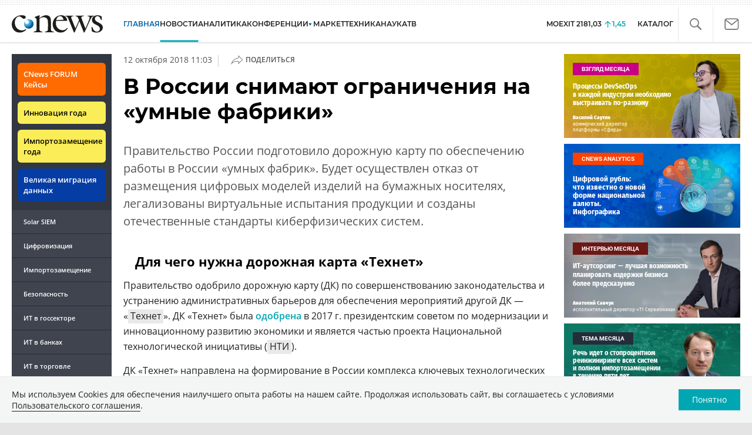

--- FILE ---
content_type: text/html; charset=UTF-8
request_url: https://www.cnews.ru/show.php?section=1&type=news&id=433001&name=%D0%92+%D0%A0%D0%BE%D1%81%D1%81%D0%B8%D0%B8+%D1%81%D0%BD%D0%B8%D0%BC%D0%B0%D1%8E%D1%82+%D0%BE%D0%B3%D1%80%D0%B0%D0%BD%D0%B8%D1%87%D0%B5%D0%BD%D0%B8%D1%8F+%D0%BD%D0%B0+%C2%AB%D1%83%D0%BC%D0%BD%D1%8B%D0%B5+%D1%84%D0%B0%D0%B1%D1%80%D0%B8%D0%BA%D0%B8%C2%BB&date=2018-10-12+11%3A03%3A18&auth=%D0%98%D0%B3%D0%BE%D1%80%D1%8C+%D0%9A%D0%BE%D1%80%D0%BE%D0%BB%D0%B5%D0%B2&href=https%3A%2F%2Fwww.cnews.ru%2Fnews%2Ftop%2F2018-10-08_v_rossii_snimayut_ogranicheniya_na_umnye_fabriki
body_size: -122
content:
1768789178 433001